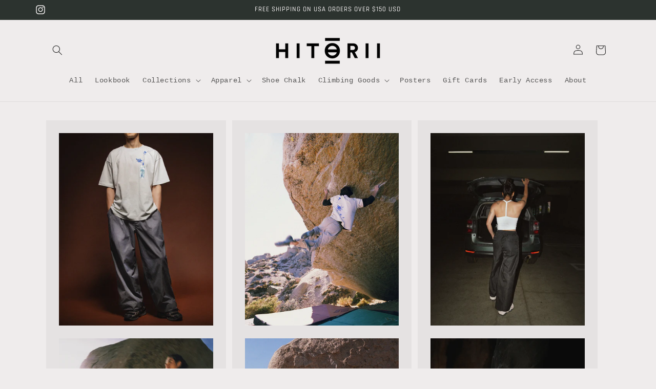

--- FILE ---
content_type: application/x-javascript
request_url: https://app.sealsubscriptions.com/shopify/public/status/shop/hitorii.myshopify.com.js?1768653346
body_size: -266
content:
var sealsubscriptions_settings_updated='1759328818';

--- FILE ---
content_type: text/javascript; charset=utf-8
request_url: https://hitorii.com/products/shipping-protection.js
body_size: 378
content:
{"id":10083653648683,"title":"Shipping Protection","handle":"shipping-protection","description":null,"published_at":"2025-09-10T21:22:59-07:00","created_at":"2025-09-10T21:22:57-07:00","vendor":"Hitorii","type":"Shipping Protection","tags":[],"price":295,"price_min":295,"price_max":295,"available":true,"price_varies":false,"compare_at_price":null,"compare_at_price_min":0,"compare_at_price_max":0,"compare_at_price_varies":false,"variants":[{"id":51289063489835,"title":"0TN","option1":"0TN","option2":null,"option3":null,"sku":null,"requires_shipping":false,"taxable":true,"featured_image":null,"available":true,"name":"Shipping Protection - 0TN","public_title":"0TN","options":["0TN"],"price":295,"weight":0,"compare_at_price":null,"inventory_management":null,"barcode":null,"requires_selling_plan":false,"selling_plan_allocations":[{"price_adjustments":[{"position":1,"price":295}],"price":295,"compare_at_price":295,"per_delivery_price":295,"selling_plan_id":114551095595,"selling_plan_group_id":"9b06c1d2d13ce4e9e4b8719bcff8eef6097ba595"}]}],"images":["\/\/cdn.shopify.com\/s\/files\/1\/0705\/4252\/4715\/files\/shipping-protection-image.png?v=1757564579"],"featured_image":"\/\/cdn.shopify.com\/s\/files\/1\/0705\/4252\/4715\/files\/shipping-protection-image.png?v=1757564579","options":[{"name":"Tiers","position":1,"values":["0TN"]}],"url":"\/products\/shipping-protection","media":[{"alt":"Shipping protection product image","id":41945645908267,"position":1,"preview_image":{"aspect_ratio":1.0,"height":512,"width":512,"src":"https:\/\/cdn.shopify.com\/s\/files\/1\/0705\/4252\/4715\/files\/shipping-protection-image.png?v=1757564579"},"aspect_ratio":1.0,"height":512,"media_type":"image","src":"https:\/\/cdn.shopify.com\/s\/files\/1\/0705\/4252\/4715\/files\/shipping-protection-image.png?v=1757564579","width":512}],"requires_selling_plan":false,"selling_plan_groups":[{"id":"9b06c1d2d13ce4e9e4b8719bcff8eef6097ba595","name":"preorder","options":[{"name":"preorder","position":1,"values":["preorder"]}],"selling_plans":[{"id":114551095595,"name":"preorder","description":"default NM-preorder selling plan","options":[{"name":"preorder","position":1,"value":"preorder"}],"recurring_deliveries":false,"price_adjustments":[{"order_count":null,"position":1,"value_type":"percentage","value":0}]}],"app_id":"ReStock"}]}

--- FILE ---
content_type: text/plain; charset=utf-8
request_url: https://d-ipv6.mmapiws.com/ant_squire
body_size: 154
content:
hitorii.com;019bcbf4-5cfb-70a5-b9ad-c8a726c649c7:64c73e800d295b8a9a9abba8c38dc24ea54af247